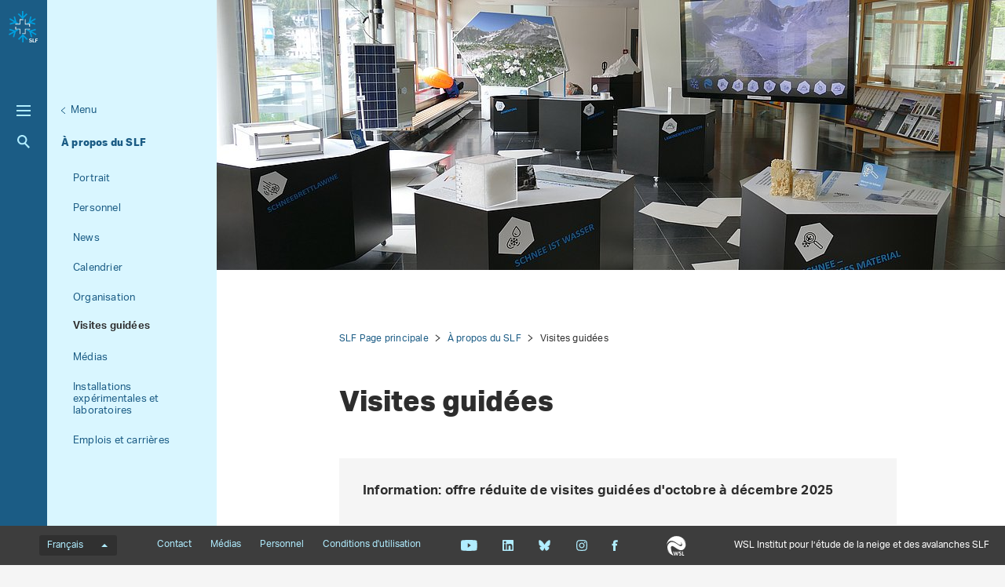

--- FILE ---
content_type: text/html; charset=utf-8
request_url: https://www.slf.ch/fr/a-propos-du-slf/visites-guidees/
body_size: 6964
content:
<!DOCTYPE html>
<html lang="fr-CH">
<head>
    <meta charset="utf-8">

<!-- 
	——————————————————————————————————————————————————
		RTP GmbH | https://www.rtp.ch/
		TYPO3 and Neos Application Development and Hosting
		——————————————————————————————————————————————————

	This website is powered by TYPO3 - inspiring people to share!
	TYPO3 is a free open source Content Management Framework initially created by Kasper Skaarhoj and licensed under GNU/GPL.
	TYPO3 is copyright 1998-2025 of Kasper Skaarhoj. Extensions are copyright of their respective owners.
	Information and contribution at https://typo3.org/
-->


<title>Visites guidées</title>
<meta property="og:image" content="https://www.slf.ch/fileadmin/_processed_/a/e/csm_P1150473_29fc0e4708.jpg">
<meta property="og:image:url" content="https://www.slf.ch/fileadmin/_processed_/a/e/csm_P1150473_29fc0e4708.jpg">
<meta property="og:image:width" content="2000">
<meta property="og:image:height" content="1050">
<meta property="og:type" content="website">
<meta property="og:title" content="Visites guidées">
<meta property="og:description" content="Le SLF est un institut de recherche renommé et mondialement connu dans son domaine d’activités.">
<meta property="og:url" content="https://www.slf.ch/fr/a-propos-du-slf/visites-guidees/">
<meta name="twitter:card" content="summary">
<meta name="twitter:image" content="https://www.slf.ch/fileadmin/_processed_/a/e/csm_P1150473_12d0121b8e.jpg">
<meta name="twitter:title" content="Visites guidées">
<meta name="twitter:description" content="Le SLF est un institut de recherche renommé et mondialement connu dans son domaine d’activités.">
<meta name="generator" content="TYPO3 CMS">
<meta name="robots" content="index,follow">
<meta name="description" content="Le SLF est un institut de recherche renommé et mondialement connu dans son domaine d’activités.">
<meta name="viewport" content="width=device-width, initial-scale=1.0">
<meta name="google-site-verification" content="6y0O6u9XjtbKnSKH2BVG2O85MiczkDiNvgk7EGudzFc">
<meta name="language" content="fr-CH">
<meta name="format-detection" content="telephone=no">
<meta name="copyright" content="2025">


<link rel="stylesheet" href="/_assets/c15e24f1c77b1b502b92ef64f316506f/Css/Print.css?1761549107" media="print">
<link rel="stylesheet" href="/_assets/e799cca3073eabb617dfebf5f7cabc53/StyleSheets/Frontend/results.css?1752147538" media="all">
<link rel="stylesheet" href="/_assets/e799cca3073eabb617dfebf5f7cabc53/StyleSheets/Frontend/loader.css?1752147538" media="all">






<link rel="stylesheet" href="/_assets/6e94de1e9de0994f8e5534697c86050e/Css/main_slf.css?1761549107" media="all"><link rel="icon" type="image/png" href="/_assets/c15e24f1c77b1b502b92ef64f316506f/Icons/favicon_slf-96x96.png?1761549107" sizes="96x96" /><link rel="icon" type="image/svg+xml" href="/_assets/c15e24f1c77b1b502b92ef64f316506f/Icons/favicon_slf.svg?1761549107" /><link rel="shortcut icon" href="/_assets/c15e24f1c77b1b502b92ef64f316506f/Icons/favicon_slf.ico?1761549107" /><link rel="apple-touch-icon" sizes="180x180" href="/_assets/c15e24f1c77b1b502b92ef64f316506f/Icons/favicon_slf.png" /><meta name="apple-mobile-web-app-title" content="WSL Institut pour l’étude de la neige et des avalanches SLF" />
<!-- Matomo -->
<script>
var _paq = window._paq = window._paq || [];
_paq.push(['trackPageView']);
  _paq.push(['enableLinkTracking']);
  (function() {
    var u="https://statistics.wsl.ch/";
    _paq.push(['setTrackerUrl', u+'matomo.php']);_paq.push(['setSiteId', '11']);
    var d=document, g=d.createElement('script'), s=d.getElementsByTagName('script')[0];
    g.async=true; g.src=u+'matomo.js'; s.parentNode.insertBefore(g,s);
  })();
</script>
<!-- End Matomo Code -->
<link rel="canonical" href="https://www.slf.ch/fr/a-propos-du-slf/visites-guidees/">

<link rel="alternate" hreflang="de-CH" href="https://www.slf.ch/de/ueber-das-slf/fuehrungen/">
<link rel="alternate" hreflang="en-US" href="https://www.slf.ch/en/about-the-slf/guided-tours/">
<link rel="alternate" hreflang="fr-CH" href="https://www.slf.ch/fr/a-propos-du-slf/visites-guidees/">
<link rel="alternate" hreflang="it-CH" href="https://www.slf.ch/it/chi-siamo/visite-guidate/">
<link rel="alternate" hreflang="x-default" href="https://www.slf.ch/de/ueber-das-slf/fuehrungen/">
</head>
<body id="page_2161" class=" root_87 pagelevel_3 languid_2 langkey_fr pageload ">

<div class="contentCols subpage" id="subpage">
    
    
    
    

    <div class="headerCol headerColSub">
        <!-- header -->
        <header>
            <div class="leftCol">
                <div class="logoBox">
                    
                        
                            <a href="/fr/" class="navbar-brand navbar-brand-display">
                                <img class="displayLogo" src="/fileadmin/logos/SLF-Logo-Colored.svg" width="1708" height="1847" alt="" />
                            </a>
                        
                    
                    
                        <span class="navbar-brand">
                            <img alt="Print Logo" class="printLogo" data-focus-area="{&quot;x&quot;:0,&quot;y&quot;:0,&quot;width&quot;:0,&quot;height&quot;:0}" src="/fileadmin/logos/SLF-Logo-Print.svg" width="1708" height="1847" />
                        </span>
                    
                    <p class="claim">
                        WSL Institut pour l’étude de la neige et des avalanches SLF
                    </p>
                </div>

                <button class="navToggle" title="Toggle">
                    <span></span>
                    <span></span>
                    <span></span>
                </button>

                <button type="button" class="navbar-toggle mobileNavToggle" data-toggle="collapse"
                        data-target=".mobileNavBox">
                    <span class="sr-only"></span>
                    <span class="icon-bar"></span>
                    <span class="icon-bar"></span>
                    <span class="icon-bar"></span>
                </button>

                

                <div class="mainNavBox hidden-xs">
                    
    
        <h2 class="sr-only">Hauptnavigation</h2>
        <nav aria-label="Hauptnavigation">
            <ul id="mainNav">
                
                    <li>
                        <div class="avalanche-bulletin-sidebar-teaser avalanche-bulletin-sidebar-teaser--slf">
                            
                                    <a class="map-link" href="https://whiterisk.ch/fr/conditions">
                                        Bulletin d&#039;avalanches et situation nivologique

                                        <img src="/fileadmin/avalanche_bulletin/home/teaser.gif?1761840007"
                                             alt="Avalanche Bulletin" loading="lazy"/>
                                    </a>
                                    <a href="/fr/bulletin-davalanches-et-situation-nivologique/" class="more-info">
                                        Plus d&#039;informations
                                    </a>
                                
                        </div>
                    </li>
                

                
                    
                
                    
                        <li class="dropdown">
                            

                            
    <a href="/fr/neige/">
        
                Neige
            
    </a>

                        </li>
                    
                
                    
                        <li class="dropdown">
                            

                            
    <a href="/fr/avalanches/">
        
                Avalanches
            
    </a>

                        </li>
                    
                
                    
                        <li class="dropdown">
                            

                            
    <a href="/fr/dangers-naturels/">
        
                Dangers naturels
            
    </a>

                        </li>
                    
                
                    
                        <li class="dropdown">
                            

                            
    <a href="/fr/ecosystemes-montagnards/">
        
                Écosystèmes montagnards
            
    </a>

                        </li>
                    
                
                    
                        <li class="dropdown">
                            

                            
    <a href="/fr/le-pergelisol/">
        
                Permafrost
            
    </a>

                        </li>
                    
                
            </ul>
        </nav>
    

                </div>

                
                    <div class="metaNavBox hidden-xs">
                        
    
        <h2 class="sr-only">Metanavigation</h2>
        <nav aria-label="Metanavigation">
            <ul id="metaNav">
                
                    <li class="dropdown">
                        

                        <a href="/fr/metanavigation/gros-plan/">
                            
                            Gros plan
                        </a>
                    </li>
                
                    <li class="dropdown">
                        

                        <a href="/fr/a-propos-slf/projets/">
                            
                            Projets
                        </a>
                    </li>
                
                    <li class="dropdown">
                        

                        <a href="/fr/a-propos-slf/publications/">
                            
                            Publications
                        </a>
                    </li>
                
                    <li class="dropdown">
                        

                        <a href="/fr/a-propos-slf/services-et-produits/">
                            
                            Services et produits
                        </a>
                    </li>
                
                    <li class="dropdown active">
                        

                        <a class="act" href="/fr/a-propos-du-slf/">
                            
                            À propos du SLF
                        </a>
                    </li>
                
                    <li class="dropdown">
                        

                        <a href="/fr/metanavigation/climate-change-extremes-and-natural-hazards-in-alpine-regions-research-centre-cerc/">
                            
                            Centre de recherche CERC
                        </a>
                    </li>
                
            </ul>
        </nav>
    

                    </div>
                

                <div id="mobileNavBox" class="mobileNavBox collapse hidden-sm hidden-md hidden-lg"
                     data-classes="sublevels_open show_level_4">
                    <h2 class="sr-only">Mobile Navigation</h2>
                    <div id="mobileNavAjaxPath" data-path="/fr/a-propos-du-slf/visites-guidees?type=1653340854"></div>
                    <ul id="mobileNav">
                        
                    </ul>
                    <hr class="hidden"/>
                </div>

                
                    <div class="searchBox hidden-xs hidden-sm">
                        <form method="get" id="quickSearch" action="/fr/chercher/" accept-charset="utf-8">
                            <div id="quickSearchToggle" title="Recherche">
                                Recherche
                            </div>
                            <input id="quickSearchContent" type="text" class="tx-solr-q tx-solr-suggest-focus form-control" name="tx_solr[q]" value="" placeholder="Saisir le terme de recherche">
                            <div id="quickSearchClose"><i class="fa-solid fa-xmark"></i></div>
                        </form>
                    </div>
                    <div class="searchBoxMobile hidden-md hidden-lg">
                        <a href="/fr/chercher/" title="Recherche">
                            Recherche
                        </a>
                    </div>

                    <div class="searchLink searchLinkLarge hidden-sm hidden-xs">
                        <a href="#" title="Recherche">
                            Recherche
                        </a>
                    </div>
                    <div class="searchLink searchLinkMobile hidden-md hidden-lg">
                        <a href="/fr/chercher/" title="Recherche">
                            Recherche
                        </a>
                    </div>
                




                
            </div>

            
                
                        <div class="midCol hidden-xs">
                            
    
        
            
        
            
        
            
        
            
        
            
        
            
        
    

                        </div>
                        <div class="rightCol hidden-xs">
                            
    
        <button class="navToggleLink" title="Menu">Menu</button>
        
            
        
            
        
            
        
            
        
            
                <div class="navTitle">
                    

                    <a href="/fr/a-propos-du-slf/">À propos du SLF</a>
                </div>
                <h2 class="sr-only">Aktuelle Navigation</h2>

                
                    <nav aria-label="Aktuelle Navigation">
                        <ul id="currentNav">
                            
                                
                                    <li class="level1">
                                        

                                        <a class=" level1" href="/fr/a-propos-du-slf/portrait/">
                                            
                                                    Portrait
                                                

                                        </a>
                                    </li>
                                
                            
                                
                                    <li class="level1">
                                        

                                        <a class=" level1" href="/fr/a-propos-du-slf/personnel/">
                                            
                                                    Personnel
                                                

                                        </a>
                                    </li>
                                
                            
                                
                                    <li class="level1">
                                        

                                        <a class=" level1" href="/fr/a-propos-du-slf/news/">
                                            
                                                    News
                                                

                                        </a>
                                    </li>
                                
                            
                                
                                    <li class="level1">
                                        

                                        <a class=" level1" href="/fr/a-propos-du-slf/calendrier/">
                                            
                                                    Calendrier
                                                

                                        </a>
                                    </li>
                                
                            
                                
                                    <li class="level1">
                                        

                                        <a class=" level1" href="/fr/a-propos-du-slf/organisation/">
                                            
                                                    Organisation
                                                

                                        </a>
                                    </li>
                                
                            
                                
                                    <li class="act cur level1">
                                        

                                        <a class="act cur level1" href="/fr/a-propos-du-slf/visites-guidees/">
                                            
                                                    Visites guidées
                                                

                                        </a>
                                    </li>
                                
                            
                                
                                    <li class="level1">
                                        

                                        <a class=" level1" href="/fr/a-propos-du-slf/medias/">
                                            
                                                    Médias
                                                

                                        </a>
                                    </li>
                                
                            
                                
                                    <li class="level1">
                                        

                                        <a class=" level1" href="/fr/a-propos-du-slf/installations-experimentales-et-laboratoires/">
                                            
                                                    Installations expérimentales et laboratoires
                                                

                                        </a>
                                    </li>
                                
                            
                                
                                    <li class="level1">
                                        

                                        <a class=" level1" href="/fr/a-propos-du-slf/emplois-et-carrieres/">
                                            
                                                    Emplois et carrières
                                                

                                        </a>
                                    </li>
                                
                            
                        </ul>
                    </nav>
                
            
        
            
        
        <hr class="hidden"/>
    

                        </div>
                    
            
        </header>
        <!-- /header -->
    </div>

    
    


    <main class="mainCol" id="content">
        <div class="topContent hidden-xs">
            <hr class="hidden">
            <h2 class="text-hide">Hauptinhalt</h2>
            
        
    

<article class="contentElement clearfix sectionFrame0" id="c16795">
    
    
        
        <div class="hero-wrap">
            <picture>
                <source srcset="/fileadmin/_processed_/a/e/csm_P1150473_cf14810086.jpg"
                        media="(min-width: 992px)"/>
                <source srcset="/fileadmin/_processed_/a/e/csm_P1150473_66d414612a.jpg"
                        media="(min-width: 768px)"/>
                <source srcset="/fileadmin/_processed_/a/e/csm_P1150473_66d414612a.jpg"
                        media="(min-width: 510px)"/>
                <source srcset="/fileadmin/_processed_/a/e/csm_P1150473_fcd8f56d14.jpg"
                        media="(min-width: 120px)"/>
                <img src="/fileadmin/_processed_/a/e/csm_P1150473_fcd8f56d14.jpg" loading="lazy">
            </picture>
            
        </div>
    

</article>
        </div>
        
    
        <div id="breadcrumb-navigation">
            
                

                
                        <a href="/fr/">SLF Page principale</a>
                    
            
                

                
                        <a href="/fr/a-propos-du-slf/">À propos du SLF</a>
                    
            
                

                
                        <span class="act">Visites guidées</span>
                    
            

            
        </div>
    


        <div class="mainContent">
            <!--TYPO3SEARCH_begin-->
            
                <article class="contentElement" id="page_title">
                    <h1 class="pagetitle">Visites guidées
                    <a class="headerlink" href="/fr/a-propos-du-slf/visites-guidees/#c2161" title="Lien vers ce titre">¶</a>
                    </h1>
                </article>
            

            
        
    

<article class="contentElement clearfix sectionFrame0" id="c621152">
    
    
    

    

    
        

        
    


    




    

    <div class="ce-textpic ce-center ce-above">
        
            
    

        

        

        <div class="ce-bodytext">
            <blockquote><p><strong>Information: offre réduite de visites guidées d'octobre à décembre 2025</strong></p></blockquote><p>D'octobre à décembre, en raison de travaux de transformation, nous ne pourrons proposer des visites de groupe que le vendredi - en priorité l'après-midi.</p>
<p>Nous vous remercions de votre compréhension.</p>
<p>&nbsp;</p>
<hr>
        </div>

        
    </div>

</article>
        
    

<article class="contentElement clearfix sectionFrame0" id="c16798">
    
    
    

    

    
        

        
    


    




    

    <div class="ce-textpic ce-right ce-intext">
        
            
    

        

        

        <div class="ce-bodytext">
            <p>Nous vous accueillons avec plaisir au SLF si vous désirez jeter un coup d'œil dans les coulisses de la recherche. Nous vous proposons tout d'abord une présentation multimédia sur nos activités et domaines de recherche. Ensuite, nous vous conduisons dans différents domaines de l’Institut et vous expliquons en détail à quoi ressemble le travail quotidien des chercheurs.</p>
<h3 class="heading">Visites de groupes</h3>
<p><strong>Quand&nbsp;:</strong> chaque vendredi à 10&nbsp;h&nbsp;00 (sauf les jours fériés)<br> <strong>Lieu&nbsp;:</strong> SLF, Institut fédéral pour l'étude de la neige et des avalanches du WSL, Flüelastrasse 11, 7260 Davos Dorf<br> <strong>Durée&nbsp;:</strong> 1 - 1,5 heures<br> <strong>Langue:</strong> Seulement en allemand<br> <strong>Tarifs&nbsp;:</strong> CHF 6.- par personne<br> <strong>Inscriptions&nbsp;:</strong> Au plus tard le jeudi à 12&nbsp;h&nbsp;00, téléphone&nbsp;: 081 417 01 11. La nombre des participants est limitée.&nbsp;Les inscriptions de groupe ne sont pas acceptées.<br> <strong>Note:</strong> Pendant la visite, l'espace est parfois restreint. Un masque personnel peut alors être utile.</p>
<h3 class="heading">Visites guidées spéciales</h3>
<p><strong>Pour qui:</strong> groupes et classes à partir de 10 personnes<br> <strong>Quand:</strong> à convenir (pas possible aux fins de la semaine et aux jours fériers)<br> <strong>Lieu:</strong> SLF, Institut fédéral pour l'étude de la neige et des avalanches du WSL, Flüelastrasse 11, 7260 Davos Dorf<br> <strong>Durée:</strong> 1 - 1,5 heures<br> <strong>Tarifs:</strong> CHF 6.-- par personne, avec un minimum de CHF 80.--.<br> Forfait pour les classes: CHF 70.--/groupe<br> Soirée: CHF 200.--/groupe<br> <strong>Taille du groupe&nbsp;:</strong> au maximum 20 personnes<br> <strong>Informations et réservations:</strong> Par courriel à: <a href="#" data-mailto-token="kygjrm8dscfpsleclYqjd,af" data-mailto-vector="-2" class="mail">fuehrungen(at)slf<span>.</span>ch</a> ou par téléphone: 081 417 01 11</p>
<p>&nbsp;</p>
<p><strong>Informations pratiques, modifications et annulations</strong><br> Il est possible que nous soyons complets pour les visites guidées et que nous ne puissions alors malheureusement plus accepter de nouvelles demandes. Il est recommandé de s'inscrire tôt.<br> Les réservations sont fermes. Des modifications sont encore possibles jusqu'à 14 jours avant la visite guidée. Nous vous demandons cependant d'éviter ceci en raison des difficultés d'organisation.<br> En cas d'annulation entre 14 et 2 jours avant la visite réservée, les frais d'annulation s'élèvent à CHF 40.- Si l'annulation est faite 1 jour avant ou le jour même de la visite, nous vous facturons l'entier (100%) des coûts<br> de la visite.<br> Pour l'annulation de visites guidées en dehors de heures d'ouverture, en soirée ou durant le week-end, les frais d'annulation s'élèvent à 50% du coût contractuel si l'annulation est faite entre 14 et 3 jours avant la visite, et à 100% du coût contractuel à partir de 2 jours avant la visite.</p>
        </div>

        
    </div>

</article>

            <!--TYPO3SEARCH_end-->
            <div id="shariff" data-orientation="horizontal" data-theme="standard" data-mail-url="mailto:"
                 data-services="[&quot;facebook&quot;]"
                 data-lang="fr" class="shariff"></div>
        </div>
        <div id="footerPosition"></div>
    </main>
    





    <div id="mobileNavOverlay"></div>

</div>

    <footer id="footer">
        <div class="topBar" id="topBar">
            <div class="textSlogan hidden-sm hidden-md hidden-lg">
                WSL Institut pour l’étude de la neige et des avalanches SLF
            </div>
            
    <h2 class="sr-only">
        Menu de langue
    </h2>
    <div id="langNav">
        <div class="dropup">
            
                
            
                
                    <button data-toggle="dropdown" aria-haspopup="true" aria-expanded="false" type="button"
                            class="dropdown-toggle btn btn-link" aria-controls="lanNavInner"
                            title="Changer la langue">
                        Français
                        <span class="caret"></span>
                    </button>
                
            
                
            
                
            
            <ul role="menu" class="dropdown-menu" id="lanNavInner">
                
                    
                        <li role="presentation">
                            
                                <a href="/de/ueber-das-slf/fuehrungen/"
                                   title="Sprache auf Deutsch wechseln"
                                   class="" role="menuitem" tabindex="-1"
                                   data-lang="de">
                                    Deutsch
                                </a>
                            
                        </li>
                    
                
                    
                        <li role="presentation">
                            
                                <a href="/fr/a-propos-du-slf/visites-guidees/"
                                   title="Passer à la version française"
                                   class="act" role="menuitem" tabindex="-1"
                                   data-lang="fr">
                                    Français
                                </a>
                            
                        </li>
                    
                
                    
                        <li role="presentation">
                            
                                <a href="/it/chi-siamo/visite-guidate/"
                                   title="Andare alla versione italiana"
                                   class="" role="menuitem" tabindex="-1"
                                   data-lang="it">
                                    Italiano
                                </a>
                            
                        </li>
                    
                
                    
                        <li role="presentation">
                            
                                <a href="/en/about-the-slf/guided-tours/"
                                   title="Go to English version"
                                   class="" role="menuitem" tabindex="-1"
                                   data-lang="en">
                                    English
                                </a>
                            
                        </li>
                    
                
            </ul>
        </div>
    </div>

            
    
        <h2 class="sr-only">Footernavigation</h2>
        <nav aria-label="Footernavigation">
            <ul class="list-unstyled list-inline" id="footerNav">
                
                    <li class="dropdown">
                        

                        <a href="/fr/a-propos-du-slf/portrait/contact-et-itineraire/">
                            
                                    Contact
                                
                        </a>
                    </li>
                
                    <li class="dropdown">
                        

                        <a href="/fr/a-propos-du-slf/medias/">
                            
                                    Médias
                                
                        </a>
                    </li>
                
                    <li class="dropdown">
                        

                        <a href="/fr/a-propos-du-slf/personnel/">
                            
                                    Personnel
                                
                        </a>
                    </li>
                
                    <li class="dropdown">
                        

                        <a href="/fr/a-propos-du-slf/conditions-dutilisation/">
                            
                                    Conditions d&#039;utilisation
                                
                        </a>
                    </li>
                
            </ul>
        </nav>
    


            <ul class="list-unstyled list-inline" id="socialNav">
                
                    <li>
                        <a href="https://www.youtube.com/channel/UCt8yksQul9Fu4KNMA9zTuCQ" title="Youtube" target="_blank"
                           class="youtube">Youtube</a>
                    </li>
                
                
                    <li>
                        <a href="https://www.linkedin.com/company/eidg-forschungsanstalt-wsl/mycompany/" title="Linkedin"
                           target="_blank"
                           class="linkedin">Linkedin</a>
                    </li>
                
                
                    <li>
                        <a href="https://bsky.app/profile/slfdavos.bsky.social" title="Bluesky"
                           target="_blank"
                           class="bluesky">Bluesky</a>
                    </li>
                
                
                    <li>
                        <a href="https://www.instagram.com/slfdavos/" title="Instagram"
                           target="_blank"
                           class="instagram">Instagram</a>
                    </li>
                
                
                    <li>
                        <a href="https://www.facebook.com/SLFDavos" title="Facebook"
                           target="_blank"
                           class="facebook">Facebook</a>
                    </li>
                
                
            </ul>

            
                <ul class="list-unstyled list-inline" id="WslSlfLink">
                    <li><a href="https://www.wsl.ch" target="_blank" class="wslLink" title="WSL">WSL</a></li>
                </ul>
            
            
            
            
            <div class="textSlogan hidden-xs">
                WSL Institut pour l’étude de la neige et des avalanches SLF
            </div>
        </div>
        
            <div class="middleBar" id="middleBar">
                <header>
                    <h4>
                        Sites Internet du SLF et WSL
                    </h4>
                </header>
                <div class="row">

                    
                        <div class="col-xs-12 col-sm-4 col-md-3">
                            <p>
                                <a href="https://whiterisk.ch/fr/welcome" target="_blank" rel="noreferrer"> whiterisk.ch</a>
                            </p>
                            <p>Connaissance et prévention des avalanches, infos pour la randonnée à ski</p>
                        </div>
                    
                        <div class="col-xs-12 col-sm-4 col-md-3">
                            <p>
                                <a href="https://www.dangers-naturels.ch/home.html?tab=actualdanger" target="_blank" rel="noreferrer"> dangers-naturels.ch</a>
                            </p>
                            <p>Services spécialisés de la Confédération sur les dangers naturels</p>
                        </div>
                    
                        <div class="col-xs-12 col-sm-4 col-md-3">
                            <p>
                                <a href="https://ccamm.slf.ch" target="_blank"> ccamm.slf.ch</a>
                            </p>
                            <p>Impacts des changements climatiques sur les mouvements de masse dans les Alpes</p>
                        </div>
                    
                        <div class="col-xs-12 col-sm-4 col-md-3">
                            <p>
                                <a href="https://www.envidat.ch/#/" target="_blank" rel="noreferrer"> envidat.ch</a>
                            </p>
                            <p>Accès à des données d&#039;observation environnementale</p>
                        </div>
                    
                        <div class="col-xs-12 col-sm-4 col-md-3">
                            <p>
                                <a href="https://www.wsl.ch/fr/" target="_blank"> wsl.ch</a>
                            </p>
                            <p>Institut fédéral de recherches sur la forêt, la neige et le paysage WSL, dont le SLF fait partie</p>
                        </div>
                    
                </div>
            </div>
        

        
            <div class="bottomBar" id="bottomBar">
                <div class="bottomText">
                    L’Institut WSL pour l’étude de la neige et des avalanches SLF fait partie de l’Institut fédéral de recherches WSL et par là même du Domaine des EPF. Il a pour mission la recherche et l’offre de prestations scientifiques sur la neige, les avalanches, d’autres dangers naturels alpins, le pergélisol et les écosystèmes de montagne. La plus connue de ses prestations est le bulletin d’avalanches.
                </div>
            </div>
        
    </footer>
<script src="/typo3temp/assets/compressed/merged-79f0612ca015b94b39eb43165bd9b59d.js?1761549180"></script>
<script async="async" src="/_assets/2a58d7833cb34b2a67d37f5b750aa297/JavaScript/default_frontend.js?1760439210"></script>


</body>
</html>

--- FILE ---
content_type: image/svg+xml
request_url: https://www.slf.ch/_assets/6e94de1e9de0994f8e5534697c86050e/Images/Assets/SLF-Facebook.svg
body_size: -190
content:
<svg width="16" height="28" viewBox="0 0 16 28" xmlns="http://www.w3.org/2000/svg"><title>Facebook</title><path d="M15.262 5.594s-1.852.043-3.922.043c-.718 0-1.59.495-1.59 1.588V9.52l4.204.005v4.739l-4.01.005v13.529H4.152V14.377l-3.38-.01L.77 9.52l3.326.005-.003-3.987c0-2.564 2.52-4.91 5.336-4.91h5.834v4.966z" fill="#b0edff" fill-rule="evenodd"/></svg>